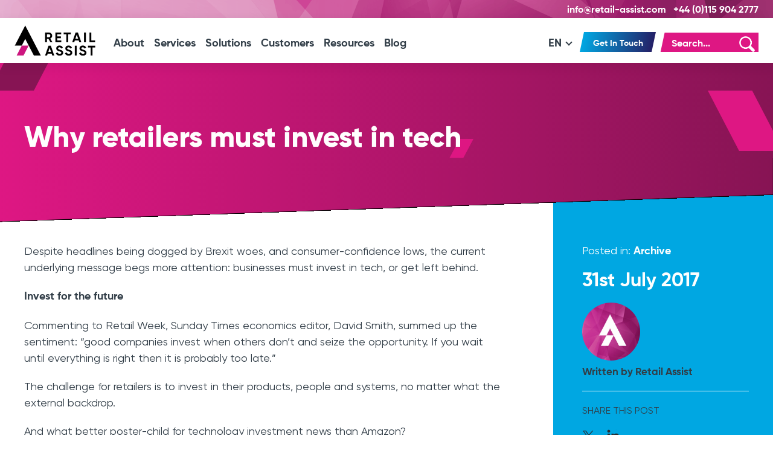

--- FILE ---
content_type: text/html; charset=UTF-8
request_url: https://retail-assist.com/why-retailers-must-invest-in-tech/
body_size: 9780
content:
<!doctype html> <!--[if lt IE 7]><html class="ie6 oldie"> <![endif]--> <!--[if IE 7]><html class="ie7 oldie"> <![endif]--> <!--[if IE 8]><html class="ie8 oldie"> <![endif]--> <!--[if gt IE 8]><!--><html class="" lang="en"> <!--<![endif]--><!-- <link media="all" href="https://retail-assist.com/wp-content/cache/autoptimize/css/autoptimize_572ff57aebf3d10c88e5c197a2567a40.css" rel="stylesheet"> -->
<link rel="stylesheet" type="text/css" href="//retail-assist.com/wp-content/cache/wpfc-minified/98cn9ay8/8heru.css" media="all"/><!-- <link media="screen" href="https://retail-assist.com/wp-content/cache/autoptimize/css/autoptimize_ee081f93db214d5f03480939b9436418.css" rel="stylesheet"> -->
<link rel="stylesheet" type="text/css" href="//retail-assist.com/wp-content/cache/wpfc-minified/kxyrnm51/hjjkl.css" media="screen"/><title>Why retailers must invest in tech - Retail Assist</title><meta name='robots' content='index, follow, max-image-preview:large, max-snippet:-1, max-video-preview:-1' /><meta name="description" content="Current industry examples of how the &quot;invest in tech&quot; message must resonate with retailers for greater omnichannel success. Amazon doubles UK tech team." /><link rel="canonical" href="https://retail-assist.com/why-retailers-must-invest-in-tech/" /><meta property="og:locale" content="en_GB" /><meta property="og:type" content="article" /><meta property="og:title" content="Why retailers must invest in tech" /><meta property="og:description" content="Current industry examples of how the &quot;invest in tech&quot; message must resonate with retailers for greater omnichannel success. Amazon doubles UK tech team." /><meta property="og:url" content="https://retail-assist.com/why-retailers-must-invest-in-tech/" /><meta property="og:site_name" content="Retail Assist" /><meta property="article:publisher" content="https://www.facebook.com/RetailAssist" /><meta property="article:published_time" content="2017-07-31T12:38:01+00:00" /><meta property="article:modified_time" content="2020-11-06T10:23:42+00:00" /><meta property="og:image" content="https://retail-assist.com/wp-content/uploads/2017/07/amazon-echo-v-show-v-look-show1.jpg" /><meta property="og:image:width" content="800" /><meta property="og:image:height" content="450" /><meta property="og:image:type" content="image/jpeg" /><meta name="author" content="Retail Assist" /><meta name="twitter:card" content="summary_large_image" /><meta name="twitter:creator" content="@RetailAssist" /><meta name="twitter:site" content="@RetailAssist" /><meta name="twitter:label1" content="Written by" /><meta name="twitter:data1" content="Retail Assist" /><meta name="twitter:label2" content="Estimated reading time" /><meta name="twitter:data2" content="3 minutes" /> <script type="application/ld+json" class="yoast-schema-graph">{"@context":"https://schema.org","@graph":[{"@type":"Article","@id":"https://retail-assist.com/why-retailers-must-invest-in-tech/#article","isPartOf":{"@id":"https://retail-assist.com/why-retailers-must-invest-in-tech/"},"author":{"name":"Retail Assist","@id":"https://retail-assist.com/#/schema/person/847561790dc1fb2e2a2424c54f8ce062"},"headline":"Why retailers must invest in tech","datePublished":"2017-07-31T12:38:01+00:00","dateModified":"2020-11-06T10:23:42+00:00","mainEntityOfPage":{"@id":"https://retail-assist.com/why-retailers-must-invest-in-tech/"},"wordCount":619,"commentCount":0,"publisher":{"@id":"https://retail-assist.com/#organization"},"image":{"@id":"https://retail-assist.com/why-retailers-must-invest-in-tech/#primaryimage"},"thumbnailUrl":"https://retail-assist.com/wp-content/uploads/2017/07/amazon-echo-v-show-v-look-show1.jpg","keywords":["amazon","artificial intelligence","ASOS","Investment","retail tech","Retail Technology","technology"],"articleSection":["Archive"],"inLanguage":"en-GB"},{"@type":"WebPage","@id":"https://retail-assist.com/why-retailers-must-invest-in-tech/","url":"https://retail-assist.com/why-retailers-must-invest-in-tech/","name":"Why retailers must invest in tech - Retail Assist","isPartOf":{"@id":"https://retail-assist.com/#website"},"primaryImageOfPage":{"@id":"https://retail-assist.com/why-retailers-must-invest-in-tech/#primaryimage"},"image":{"@id":"https://retail-assist.com/why-retailers-must-invest-in-tech/#primaryimage"},"thumbnailUrl":"https://retail-assist.com/wp-content/uploads/2017/07/amazon-echo-v-show-v-look-show1.jpg","datePublished":"2017-07-31T12:38:01+00:00","dateModified":"2020-11-06T10:23:42+00:00","description":"Current industry examples of how the \"invest in tech\" message must resonate with retailers for greater omnichannel success. Amazon doubles UK tech team.","breadcrumb":{"@id":"https://retail-assist.com/why-retailers-must-invest-in-tech/#breadcrumb"},"inLanguage":"en-GB","potentialAction":[{"@type":"ReadAction","target":["https://retail-assist.com/why-retailers-must-invest-in-tech/"]}]},{"@type":"ImageObject","inLanguage":"en-GB","@id":"https://retail-assist.com/why-retailers-must-invest-in-tech/#primaryimage","url":"https://retail-assist.com/wp-content/uploads/2017/07/amazon-echo-v-show-v-look-show1.jpg","contentUrl":"https://retail-assist.com/wp-content/uploads/2017/07/amazon-echo-v-show-v-look-show1.jpg","width":800,"height":450},{"@type":"BreadcrumbList","@id":"https://retail-assist.com/why-retailers-must-invest-in-tech/#breadcrumb","itemListElement":[{"@type":"ListItem","position":1,"name":"Blog","item":"https://retail-assist.com/blog/"},{"@type":"ListItem","position":2,"name":"Why retailers must invest in tech"}]},{"@type":"WebSite","@id":"https://retail-assist.com/#website","url":"https://retail-assist.com/","name":"Retail Assist","description":"Retail &amp; Hospitality IT Solutions","publisher":{"@id":"https://retail-assist.com/#organization"},"potentialAction":[{"@type":"SearchAction","target":{"@type":"EntryPoint","urlTemplate":"https://retail-assist.com/?s={search_term_string}"},"query-input":{"@type":"PropertyValueSpecification","valueRequired":true,"valueName":"search_term_string"}}],"inLanguage":"en-GB"},{"@type":"Organization","@id":"https://retail-assist.com/#organization","name":"Retail Assist","url":"https://retail-assist.com/","logo":{"@type":"ImageObject","inLanguage":"en-GB","@id":"https://retail-assist.com/#/schema/logo/image/","url":"https://retail-assist.com/wp-content/uploads/2020/06/RA-Logo-Medium.png","contentUrl":"https://retail-assist.com/wp-content/uploads/2020/06/RA-Logo-Medium.png","width":450,"height":202,"caption":"Retail Assist"},"image":{"@id":"https://retail-assist.com/#/schema/logo/image/"},"sameAs":["https://www.facebook.com/RetailAssist","https://x.com/RetailAssist","https://www.instagram.com/retailassist/","https://www.linkedin.com/company/retail-assist/","https://www.youtube.com/user/RetailAssist"]},{"@type":"Person","@id":"https://retail-assist.com/#/schema/person/847561790dc1fb2e2a2424c54f8ce062","name":"Retail Assist","image":{"@type":"ImageObject","inLanguage":"en-GB","@id":"https://retail-assist.com/#/schema/person/image/","url":"https://retail-assist.com/wp-content/uploads/2020/04/retail-assist-favicon.jpg","contentUrl":"https://retail-assist.com/wp-content/uploads/2020/04/retail-assist-favicon.jpg","caption":"Retail Assist"}}]}</script> <link rel='dns-prefetch' href='//js-eu1.hs-scripts.com' /><link rel="alternate" type="application/rss+xml" title="Retail Assist &raquo; Feed" href="https://retail-assist.com/feed/" /><!-- <link rel='stylesheet' id='dashicons-css' href='https://retail-assist.com/wp-includes/css/dashicons.min.css' type='text/css' media='all' /> -->
<link rel="stylesheet" type="text/css" href="//retail-assist.com/wp-content/cache/wpfc-minified/mk5hdz5v/hjjkl.css" media="all"/> <script src='//retail-assist.com/wp-content/cache/wpfc-minified/2prbmxdi/hjjkl.js' type="text/javascript"></script>
<!-- <script type="text/javascript" src="https://retail-assist.com/wp-includes/js/jquery/jquery.min.js" id="jquery-core-js"></script> --> <link rel="https://api.w.org/" href="https://retail-assist.com/wp-json/" /><link rel="alternate" title="JSON" type="application/json" href="https://retail-assist.com/wp-json/wp/v2/posts/9040" /><link rel='shortlink' href='https://retail-assist.com/?p=9040' /><link rel="alternate" title="oEmbed (JSON)" type="application/json+oembed" href="https://retail-assist.com/wp-json/oembed/1.0/embed?url=https%3A%2F%2Fretail-assist.com%2Fwhy-retailers-must-invest-in-tech%2F" /><link rel="alternate" title="oEmbed (XML)" type="text/xml+oembed" href="https://retail-assist.com/wp-json/oembed/1.0/embed?url=https%3A%2F%2Fretail-assist.com%2Fwhy-retailers-must-invest-in-tech%2F&#038;format=xml" />  <script async src="https://www.googletagmanager.com/gtag/js?id=AW-972042772"></script>  <script async src="https://www.googletagmanager.com/gtag/js?id=UA-3467811-1"></script> <meta charset="utf-8"><meta name="viewport" content="width=device-width, initial-scale=1"><link rel="apple-touch-icon" sizes="57x57" href="/apple-icon-57x57.png"><link rel="apple-touch-icon" sizes="60x60" href="/apple-icon-60x60.png"><link rel="apple-touch-icon" sizes="72x72" href="/apple-icon-72x72.png"><link rel="apple-touch-icon" sizes="76x76" href="/apple-icon-76x76.png"><link rel="apple-touch-icon" sizes="114x114" href="/apple-icon-114x114.png"><link rel="apple-touch-icon" sizes="120x120" href="/apple-icon-120x120.png"><link rel="apple-touch-icon" sizes="144x144" href="/apple-icon-144x144.png"><link rel="apple-touch-icon" sizes="152x152" href="/apple-icon-152x152.png"><link rel="apple-touch-icon" sizes="180x180" href="/apple-icon-180x180.png"><link rel="icon" type="image/png" sizes="192x192"  href="/android-icon-192x192.png"><link rel="icon" type="image/png" sizes="32x32" href="/favicon-32x32.png"><link rel="icon" type="image/png" sizes="96x96" href="/favicon-96x96.png"><link rel="icon" type="image/png" sizes="16x16" href="/favicon-16x16.png"><link rel="manifest" href="/manifest.json"><meta name="msapplication-TileColor" content="#ffffff"><meta name="msapplication-TileImage" content="/ms-icon-144x144.png"><meta name="theme-color" content="#ffffff"> <script src="https://ajax.googleapis.com/ajax/libs/jquery/1/jquery.min.js"></script> <script>(function() {
if( window.innerWidth < 1011 ) {
document.write('<scr'+'ipt type="text/javascript" src="https://retail-assist.com/wp-content/themes/retail-assist-2020-theme/js/toggle-menu.js"></scr'+'ipt>');
}
})();</script>  <script async src="https://www.googletagmanager.com/gtag/js?id=UA-3467811-1"></script>  <script async src="https://www.googletagmanager.com/gtag/js?id=G-8QXF83GYGK"></script>  
<script id="cookieyes" type="text/javascript" src="https://cdn-cookieyes.com/client_data/e40fc16180397427ae2f9466/script.js"></script>  
<script type="text/javascript" src="https://secure.leadforensics.com/js/106125.js"></script> <noscript><img src="https://secure.leadforensics.com/106125.png" alt="" style="display:none;" /></noscript>  <script src="https://www.google.com/recaptcha/api.js"></script> </head><body> <noscript><iframe src="https://www.googletagmanager.com/ns.html?id=GTM-5CT6KX3"
height="0" width="0" style="display:none;visibility:hidden"></iframe></noscript><div id="top-band-pink"><div id="top-band-area-inner"><div id="rightNav"> <a href="mailto:info@retail-assist.com">info@retail-assist.com</a><p>+44 (0)115 904 2777</p></div></div></div><div id="top-band-area"><div id="top-band-area-inner"><div id="logo"> <a href="/"><img src="https://retail-assist.com/wp-content/themes/retail-assist-2020-theme/assets/retail-assist.png" alt="Retail Assist"/></a></div><div id="langNav"><ul><li>EN <i class="arrow down"></i><ul><li><a href="/de/"><img src="https://retail-assist.com/wp-content/themes/retail-assist-2020-theme/assets/de-icon.gif" alt="DE" class="lang-icon"/>DE</a></li><li><a href="/"><img src="https://retail-assist.com/wp-content/themes/retail-assist-2020-theme/assets/en-icon.gif" alt="EN" class="lang-icon"/>EN</a></li><li><a href="/es/"><img src="https://retail-assist.com/wp-content/themes/retail-assist-2020-theme/assets/es-icon.gif" alt="ES" class="lang-icon"/>ES</a></li><li><a href="/fr/"><img src="https://retail-assist.com/wp-content/themes/retail-assist-2020-theme/assets/fr-icon.gif" alt="FR" class="lang-icon"/>FR</a></li><li><a href="/it/"><img src="https://retail-assist.com/wp-content/themes/retail-assist-2020-theme/assets/it-icon.gif" alt="IT" class="lang-icon"/>IT</a></li></ul></li></ul></div><div id="logo-mini"> <a href="/"><img src="https://retail-assist.com/wp-content/themes/retail-assist-2020-theme/assets/retail-assist-mobile.png" alt="Retail Assist"/></a></div><div id="mainNav"><div class="menu-main-menu-container"><ul id="menu-main-menu" class="menu"><li id="menu-item-1198" class="menu-item menu-item-type-post_type menu-item-object-page menu-item-has-children menu-item-1198"><a href="https://retail-assist.com/about/">About</a><ul class="sub-menu"><li id="menu-item-13973" class="menu-item menu-item-type-post_type menu-item-object-page menu-item-13973"><a href="https://retail-assist.com/our-awards/">Awards</a></li><li id="menu-item-13976" class="menu-item menu-item-type-post_type menu-item-object-page menu-item-13976"><a href="https://retail-assist.com/our-background/">Our Background</a></li><li id="menu-item-13974" class="menu-item menu-item-type-post_type menu-item-object-page menu-item-13974"><a href="https://retail-assist.com/careers/">Careers</a></li><li id="menu-item-18161" class="menu-item menu-item-type-post_type menu-item-object-page menu-item-18161"><a href="https://retail-assist.com/our-partners/">Our Partners</a></li></ul></li><li id="menu-item-13941" class="menu-item menu-item-type-post_type menu-item-object-page menu-item-has-children menu-item-13941"><a href="https://retail-assist.com/our-services/">Services</a><ul class="sub-menu"><li id="menu-item-19260" class="menu-item menu-item-type-post_type menu-item-object-page menu-item-19260"><a href="https://retail-assist.com/our-services/helpdesk-services/">Help Desk Support</a></li><li id="menu-item-13979" class="menu-item menu-item-type-post_type menu-item-object-page menu-item-13979"><a href="https://retail-assist.com/our-services/desktop-support/">Desktop Support</a></li><li id="menu-item-13980" class="menu-item menu-item-type-post_type menu-item-object-page menu-item-13980"><a href="https://retail-assist.com/our-services/it-outsourcing/">IT Outsourcing</a></li><li id="menu-item-18372" class="menu-item menu-item-type-post_type menu-item-object-page menu-item-18372"><a href="https://retail-assist.com/our-services/cyber-security-services/">Cyber Security Services</a></li><li id="menu-item-13981" class="menu-item menu-item-type-post_type menu-item-object-page menu-item-13981"><a href="https://retail-assist.com/our-services/retail-systems-support/">Retail Systems Support</a></li><li id="menu-item-13982" class="menu-item menu-item-type-post_type menu-item-object-page menu-item-13982"><a href="https://retail-assist.com/our-services/project-management-services/">Project Management Services</a></li><li id="menu-item-19799" class="menu-item menu-item-type-post_type menu-item-object-page menu-item-19799"><a href="https://retail-assist.com/our-services/technical-services/">Technical Support Services</a></li><li id="menu-item-13984" class="menu-item menu-item-type-post_type menu-item-object-page menu-item-13984"><a href="https://retail-assist.com/our-services/operations-support/">Operations Support</a></li><li id="menu-item-13986" class="menu-item menu-item-type-post_type menu-item-object-page menu-item-13986"><a href="https://retail-assist.com/our-services/it-due-diligence/">IT Due Diligence</a></li><li id="menu-item-17922" class="menu-item menu-item-type-post_type menu-item-object-page menu-item-17922"><a href="https://retail-assist.com/our-services/local-council-managed-it-services-support/">Support for Councils</a></li></ul></li><li id="menu-item-13942" class="menu-item menu-item-type-post_type menu-item-object-page menu-item-has-children menu-item-13942"><a href="https://retail-assist.com/our-solutions/">Solutions</a><ul class="sub-menu"><li id="menu-item-19932" class="menu-item menu-item-type-post_type menu-item-object-page menu-item-19932"><a href="https://retail-assist.com/our-solutions/store-stock-management/">Store Stock Management</a></li><li id="menu-item-13988" class="menu-item menu-item-type-post_type menu-item-object-page menu-item-13988"><a href="https://retail-assist.com/our-solutions/data-exchange-solutions/">Data Exchange Solutions</a></li><li id="menu-item-19843" class="menu-item menu-item-type-post_type menu-item-object-page menu-item-19843"><a href="https://retail-assist.com/our-solutions/retail-erp-software/">Retail ERP Software</a></li><li id="menu-item-14330" class="menu-item menu-item-type-post_type menu-item-object-page menu-item-14330"><a href="https://retail-assist.com/our-solutions/purchase-order-management/">Purchase Order Management</a></li><li id="menu-item-14331" class="menu-item menu-item-type-post_type menu-item-object-page menu-item-14331"><a href="https://retail-assist.com/our-solutions/allocation/">Allocation</a></li><li id="menu-item-14332" class="menu-item menu-item-type-post_type menu-item-object-page menu-item-14332"><a href="https://retail-assist.com/our-solutions/replenishment/">Replenishment</a></li><li id="menu-item-14333" class="menu-item menu-item-type-post_type menu-item-object-page menu-item-14333"><a href="https://retail-assist.com/our-solutions/warehouse-management-system/">Warehouse Management System</a></li><li id="menu-item-14334" class="menu-item menu-item-type-post_type menu-item-object-page menu-item-14334"><a href="https://retail-assist.com/our-solutions/pricing/">Pricing</a></li><li id="menu-item-13990" class="menu-item menu-item-type-post_type menu-item-object-page menu-item-13990"><a href="https://retail-assist.com/our-solutions/wssi/">WSSI</a></li></ul></li><li id="menu-item-1199" class="menu-item menu-item-type-post_type menu-item-object-page menu-item-1199"><a href="https://retail-assist.com/customers/">Customers</a></li><li id="menu-item-14613" class="menu-item menu-item-type-custom menu-item-object-custom menu-item-has-children menu-item-14613"><a href="#">Resources</a><ul class="sub-menu"><li id="menu-item-13939" class="menu-item menu-item-type-taxonomy menu-item-object-category menu-item-13939"><a href="https://retail-assist.com/news/">News</a></li><li id="menu-item-14617" class="menu-item menu-item-type-post_type menu-item-object-page menu-item-14617"><a href="https://retail-assist.com/whitepapers/">Whitepapers</a></li><li id="menu-item-21226" class="menu-item menu-item-type-post_type menu-item-object-page menu-item-21226"><a href="https://retail-assist.com/case-studies/">Case Studies</a></li></ul></li><li id="menu-item-13938" class="menu-item menu-item-type-taxonomy menu-item-object-category menu-item-13938"><a href="https://retail-assist.com/blog/">Blog</a></li><li id="menu-item-16333" class="get-in-touch menu-item menu-item-type-post_type menu-item-object-page menu-item-16333"><a href="https://retail-assist.com/contact/">Get In Touch</a></li></ul></div></div><div id="rightNav" style="padding-left: 10px; margin-top: 6px; height: 38px; overflow: hidden;"><div id="mainNav" style="padding-top: 10px; margin-top: 2px;"><ul><li>EN <i class="arrow down"></i><ul><li><a href="/de/"><img src="https://retail-assist.com/wp-content/themes/retail-assist-2020-theme/assets/de-icon.gif" alt="DE" class="lang-icon"/>DE</a></li><li><a href="/"><img src="https://retail-assist.com/wp-content/themes/retail-assist-2020-theme/assets/en-icon.gif" alt="EN" class="lang-icon"/>EN</a></li><li><a href="/es/"><img src="https://retail-assist.com/wp-content/themes/retail-assist-2020-theme/assets/es-icon.gif" alt="ES" class="lang-icon"/>ES</a></li><li><a href="/fr/"><img src="https://retail-assist.com/wp-content/themes/retail-assist-2020-theme/assets/fr-icon.gif" alt="FR" class="lang-icon"/>FR</a></li><li><a href="/it/"><img src="https://retail-assist.com/wp-content/themes/retail-assist-2020-theme/assets/it-icon.gif" alt="IT" class="lang-icon"/>IT</a></li></ul></li></ul></div> <a href="/contact/" class="get-involved" style="margin:0; top:-1px; height: 40px; box-sizing: border-box"><span class="unskewed-link">Get in touch</span></a><div style="display:inline-block; z-index: 0; position: relative;"><form role="search" method="get" id="searchform" action="https://retail-assist.com/"> <label for="s" class="screen-reader-text"></label> <span class="search-slant">S</span><input type="text" id="s" name="s" value="" placeholder="Search..."/> <input type="submit" name="" value="S" class="search-button"></form></div></div><div id="MobileMenu"> <input type="checkbox" class="openmainNav-responsive-MINI" id="openmainNav-responsive-MINI"> <label for="openmainNav-responsive-MINI" class="sidebarIconToggle"><div class="spinner diagonal part-1"></div><div class="spinner horizontal"></div><div class="spinner diagonal part-2"></div> </label><div id="mainNav-responsive-MINI"><div class="menu-main-menu-container"><ul id="menu-main-menu-1" class="menu"><li class="menu-item menu-item-type-post_type menu-item-object-page menu-item-has-children menu-item-1198"><a href="https://retail-assist.com/about/">About</a><ul class="sub-menu"><li class="menu-item menu-item-type-post_type menu-item-object-page menu-item-13973"><a href="https://retail-assist.com/our-awards/">Awards</a></li><li class="menu-item menu-item-type-post_type menu-item-object-page menu-item-13976"><a href="https://retail-assist.com/our-background/">Our Background</a></li><li class="menu-item menu-item-type-post_type menu-item-object-page menu-item-13974"><a href="https://retail-assist.com/careers/">Careers</a></li><li class="menu-item menu-item-type-post_type menu-item-object-page menu-item-18161"><a href="https://retail-assist.com/our-partners/">Our Partners</a></li></ul></li><li class="menu-item menu-item-type-post_type menu-item-object-page menu-item-has-children menu-item-13941"><a href="https://retail-assist.com/our-services/">Services</a><ul class="sub-menu"><li class="menu-item menu-item-type-post_type menu-item-object-page menu-item-19260"><a href="https://retail-assist.com/our-services/helpdesk-services/">Help Desk Support</a></li><li class="menu-item menu-item-type-post_type menu-item-object-page menu-item-13979"><a href="https://retail-assist.com/our-services/desktop-support/">Desktop Support</a></li><li class="menu-item menu-item-type-post_type menu-item-object-page menu-item-13980"><a href="https://retail-assist.com/our-services/it-outsourcing/">IT Outsourcing</a></li><li class="menu-item menu-item-type-post_type menu-item-object-page menu-item-18372"><a href="https://retail-assist.com/our-services/cyber-security-services/">Cyber Security Services</a></li><li class="menu-item menu-item-type-post_type menu-item-object-page menu-item-13981"><a href="https://retail-assist.com/our-services/retail-systems-support/">Retail Systems Support</a></li><li class="menu-item menu-item-type-post_type menu-item-object-page menu-item-13982"><a href="https://retail-assist.com/our-services/project-management-services/">Project Management Services</a></li><li class="menu-item menu-item-type-post_type menu-item-object-page menu-item-19799"><a href="https://retail-assist.com/our-services/technical-services/">Technical Support Services</a></li><li class="menu-item menu-item-type-post_type menu-item-object-page menu-item-13984"><a href="https://retail-assist.com/our-services/operations-support/">Operations Support</a></li><li class="menu-item menu-item-type-post_type menu-item-object-page menu-item-13986"><a href="https://retail-assist.com/our-services/it-due-diligence/">IT Due Diligence</a></li><li class="menu-item menu-item-type-post_type menu-item-object-page menu-item-17922"><a href="https://retail-assist.com/our-services/local-council-managed-it-services-support/">Support for Councils</a></li></ul></li><li class="menu-item menu-item-type-post_type menu-item-object-page menu-item-has-children menu-item-13942"><a href="https://retail-assist.com/our-solutions/">Solutions</a><ul class="sub-menu"><li class="menu-item menu-item-type-post_type menu-item-object-page menu-item-19932"><a href="https://retail-assist.com/our-solutions/store-stock-management/">Store Stock Management</a></li><li class="menu-item menu-item-type-post_type menu-item-object-page menu-item-13988"><a href="https://retail-assist.com/our-solutions/data-exchange-solutions/">Data Exchange Solutions</a></li><li class="menu-item menu-item-type-post_type menu-item-object-page menu-item-19843"><a href="https://retail-assist.com/our-solutions/retail-erp-software/">Retail ERP Software</a></li><li class="menu-item menu-item-type-post_type menu-item-object-page menu-item-14330"><a href="https://retail-assist.com/our-solutions/purchase-order-management/">Purchase Order Management</a></li><li class="menu-item menu-item-type-post_type menu-item-object-page menu-item-14331"><a href="https://retail-assist.com/our-solutions/allocation/">Allocation</a></li><li class="menu-item menu-item-type-post_type menu-item-object-page menu-item-14332"><a href="https://retail-assist.com/our-solutions/replenishment/">Replenishment</a></li><li class="menu-item menu-item-type-post_type menu-item-object-page menu-item-14333"><a href="https://retail-assist.com/our-solutions/warehouse-management-system/">Warehouse Management System</a></li><li class="menu-item menu-item-type-post_type menu-item-object-page menu-item-14334"><a href="https://retail-assist.com/our-solutions/pricing/">Pricing</a></li><li class="menu-item menu-item-type-post_type menu-item-object-page menu-item-13990"><a href="https://retail-assist.com/our-solutions/wssi/">WSSI</a></li></ul></li><li class="menu-item menu-item-type-post_type menu-item-object-page menu-item-1199"><a href="https://retail-assist.com/customers/">Customers</a></li><li class="menu-item menu-item-type-custom menu-item-object-custom menu-item-has-children menu-item-14613"><a href="#">Resources</a><ul class="sub-menu"><li class="menu-item menu-item-type-taxonomy menu-item-object-category menu-item-13939"><a href="https://retail-assist.com/news/">News</a></li><li class="menu-item menu-item-type-post_type menu-item-object-page menu-item-14617"><a href="https://retail-assist.com/whitepapers/">Whitepapers</a></li><li class="menu-item menu-item-type-post_type menu-item-object-page menu-item-21226"><a href="https://retail-assist.com/case-studies/">Case Studies</a></li></ul></li><li class="menu-item menu-item-type-taxonomy menu-item-object-category menu-item-13938"><a href="https://retail-assist.com/blog/">Blog</a></li><li class="get-in-touch menu-item menu-item-type-post_type menu-item-object-page menu-item-16333"><a href="https://retail-assist.com/contact/">Get In Touch</a></li></ul></div></div></div></div></div><div id="PinkSlashFlipped" class="parallax-slash-right parallax-middle"></div><div id="DarkPinkSlash" class="parallax-slash-left parallax-top"></div><div id="blogTitle"><div class="eds-animate edsanimate-sis-hidden " data-eds-entry-animation="fadeInUp" data-eds-entry-delay="0.15" data-eds-entry-duration="0.25" data-eds-entry-timing="cubic-bezier(0.39, 0.575, 0.565, 1)" data-eds-exit-animation="" data-eds-exit-delay="" data-eds-exit-duration="" data-eds-exit-timing="" data-eds-repeat-count="1" data-eds-keep="yes" data-eds-animate-on="load" data-eds-scroll-offset="25"><h1><span>Why retailers must invest in tech<img src="https://retail-assist.com/wp-content/themes/retail-assist-2020-theme/assets/pink-logo-slash.svg" alt="" class="header-trailing-slash"/></span></h1></div></div><div class="angular-splitter blue mobile-view"></div><div class="angular-splitter pink-gradient desktop-view"></div><div id="body-wrapper-white-blog"><div id="body-content-inner-blog"><div id="body-content-1-3-col-mobile"><div id="post-9040"><ul id="category-posted"><span style="margin-right: 5px;">Posted in:</span><li><a href="https://retail-assist.com/archive/" rel="category tag">Archive</a></li></ul><ul id="date-box-main"><li>31st July 2017</li></ul></div> <span class="avatar"><img data-del="avatar" src='https://retail-assist.com/wp-content/uploads/2020/04/retail-assist-favicon.jpg' class='avatar pp-user-avatar avatar-96wp-user-avatar wp-user-avatar-96 photo ' height='96' width='96'/></span><p style="font-size: 17px; font-family: 'Gilroy-Bold'; line-height: 120%; margin-bottom: 0;">Written by Retail Assist</p><p style="font-size: 17px; font-family: 'Gilroy-Regular'; line-height: 120%;"></p> <a href="/subscribe/" class="blog-subscribe"><span class="unskewed-link">Subscribe</span></a></div><div id="body-content-2-3-col"><div id="post-9040"><div class="entry single-blog-column"><p>Despite headlines being dogged by Brexit woes, and consumer-confidence lows, the current underlying message begs more attention: businesses must invest in tech, or get left behind.</p><p><strong>Invest for the future</strong></p><p>Commenting to Retail Week, Sunday Times economics editor, David Smith, summed up the sentiment: &#8220;good companies invest when others don&#8217;t and seize the opportunity. If you wait until everything is right then it is probably too late.&#8221;</p><p>The challenge for retailers is to invest in their products, people and systems, no matter what the external backdrop.</p><p>And what better poster-child for technology investment news than Amazon?</p><p>It’s been a busy week for Amazon UK, as they unveiled shiny new 600,000 sq ft headquarters in Shoreditch, which will house its research and development teams. As part of Amazon&#8217;s push to expand its UK workforce, the company plans to double its technology team in London from 450 to 900 by the end of 2017. Since 2010, Amazon has invested £6.4bn into research in the UK.</p><p>In line with the &#8220;London is Open&#8221; message, this development completely nullifies the impact of Brexit on business’ ability to secure top tech talent in the UK.</p><p><strong>Innovating for the customer</strong></p><p>Whilst new Amazon staff in Shoreditch will be developing its Prime video service, in other areas, <a href="http://www.bbc.co.uk/news/technology-40739709" target="_blank" rel="noopener noreferrer">there have been big leaps in AI with Alexa innovation</a>.</p><p>If you have one of Amazon’s voice activated personal assistant devices, you’ll understand the frustrations of holding a &#8220;normal&#8221; conversation with Alexa: attempting to go beyond a weather update, or calling for the lights to be switched off, is currently asking for frustration. However, Amazon says that rapid progress is being made behind the scenes.</p><p>As well as updates to Amazon Echo’s skill set – 37 times more than Google’s &#8211; the Amazon Echo family recently introduced two new models. One has a built-in screen, the other &#8211; still in test mode – is designed with two cameras to make recommendations about what you should wear, based on the user modelling outfit choices in front of the device.</p><p>Amazon’s UK boss, Dave Limp, commented to the BBC: &#8220;<strong>The ability to have a machine-learning algorithm distinguish through Style Check which outfit is better to wear at that particular moment, is just mind-boggling. It&#8217;s informed by human beings but the algorithms are coming along quite nicely &#8211; I&#8217;m very optimistic that this is a problem that can be completely solved by machine learning.</strong></p><p><strong>&#8220;The thing I am sure of is that this time next year she will be significantly more intelligent than she is now, and that sometime in the future we will hit our goal of reinventing the Star Trek computer.&#8221;</strong></p><p>Another example in the fashion retail sphere is ASOS. <a href="https://www.retail-week.com/sectors/fashion/asos-sales-spike-as-it-ploughs-investment-into-tech/7023494.article" target="_blank" rel="noopener noreferrer">It’s no coincidence that the pureplay etailer’s continued growing sales and profits come after launching more than 300 tech releases in the last quarter alone.</a></p><p><strong>What to take from this?</strong></p><p>Albeit tongue in cheek, Amazon’s goal to create a Star Trek supercomputer is pretty lofty. But, why not? Both Amazon and ASOS invest in tech to improve their customer experience, and share a common goal: they have the end in mind.</p><p>According to recent research, 86% of retailers are not happy with their ability to offer omnichannel. We’re supporting leading brands, including ASOS, to start with the end in mind, and invest in technology that matters, <a href="https://retail-assist.com/our-solutions/omnichannel-supply-chain/" target="_blank" rel="noopener noreferrer">such as their supply chain operations</a>.</p><p>For retailers, it is critical that they not only have full visibility of their stock in order to maximise profitability through omnichannel, but that they also invest in order to thrive.</p><p><em>For more retail technology insights, look out for our new whitepaper – <a href="https://retail-assist.com/our-solutions/omnichannel-supply-chain/#omnichannel-retailing" target="_blank" rel="noopener noreferrer">What is Omnichannel Retailing?</a> &#8211; launching in the coming weeks.</em></p></div></div></div><div id="body-content-1-3-col-sticky"><div class="eds-animate edsanimate-sis-hidden " data-eds-entry-animation="fadeInUp" data-eds-entry-delay="0.15" data-eds-entry-duration="0.25" data-eds-entry-timing="cubic-bezier(0.39, 0.575, 0.565, 1)" data-eds-exit-animation="" data-eds-exit-delay="" data-eds-exit-duration="" data-eds-exit-timing="" data-eds-repeat-count="1" data-eds-keep="yes" data-eds-animate-on="scroll" data-eds-scroll-offset="25"><div id="post-9040"><ul id="category-posted"><span style="margin-right: 5px;">Posted in:</span><li><a href="https://retail-assist.com/archive/" rel="category tag">Archive</a></li></ul><ul id="date-box-main"><li>31st July 2017</li></ul></div> <span class="avatar"><img data-del="avatar" src='https://retail-assist.com/wp-content/uploads/2020/04/retail-assist-favicon.jpg' class='avatar pp-user-avatar avatar-96wp-user-avatar wp-user-avatar-96 photo ' height='96' width='96'/></span><p style="font-size: 17px; font-family: 'Gilroy-Bold'; line-height: 120%; margin-bottom: 0;">Written by Retail Assist</p><p style="font-size: 17px; font-family: 'Gilroy-Regular'; line-height: 120%;"></p><p style="font-size: 16px; border-top: solid #ffffff 1px; padding: 20px 0 10px 0; margin: 0; text-transform: uppercase;">Share this post</p><div class="social-sharing ss-social-sharing"> <a  rel="external nofollow" class="ss-button-twitter" href="http://twitter.com/intent/tweet/?text=Why+retailers+must+invest+in+tech&url=https%3A%2F%2Fretail-assist.com%2Fwhy-retailers-must-invest-in-tech%2F&via=RetailAssist" target="_blank">Share on Twitter </a><a  rel="external nofollow" class="ss-button-linkedin" href="http://www.linkedin.com/shareArticle?mini=true&url=https%3A%2F%2Fretail-assist.com%2Fwhy-retailers-must-invest-in-tech%2F&title=Why+retailers+must+invest+in+tech" target="_blank" >Share on Linkedin</a></div> <a href="/subscribe/" class="blog-subscribe"><span class="unskewed-link">Subscribe</span></a></div></div></div></div><div class="angular-splitter grey flipped top single-blog"></div><div id="body-wrapper-grey"><div id="body-content-inner"> <span class="chunky-white-title">Recommended Posts</span><p style="color: #ffffff; margin-bottom: 60px; text-align: center;">We think you might like these posts too</p><div id="blog-inner-1-3-fade-in"><div class="eds-animate edsanimate-sis-hidden " data-eds-entry-animation="fadeInUp" data-eds-entry-delay="0.15" data-eds-entry-duration="0.5" data-eds-entry-timing="cubic-bezier(0.39, 0.575, 0.565, 1)" data-eds-exit-animation="" data-eds-exit-delay="" data-eds-exit-duration="" data-eds-exit-timing="" data-eds-repeat-count="1" data-eds-keep="yes" data-eds-animate-on="scroll" data-eds-scroll-offset="25"><div id="blog-inner-1-3" id="post-21784"> <a href="https://retail-assist.com/cost-of-running-multiple-systems/"><div id="blog-thumb-main"> <img width="840" height="630" src="https://retail-assist.com/wp-content/uploads/2025/08/Website-Featured-Image-19.png" class="attachment-post-thumbnail size-post-thumbnail wp-post-image" alt="" decoding="async" srcset="https://retail-assist.com/wp-content/uploads/2025/08/Website-Featured-Image-19.png 840w, https://retail-assist.com/wp-content/uploads/2025/08/Website-Featured-Image-19-300x225.png 300w, https://retail-assist.com/wp-content/uploads/2025/08/Website-Featured-Image-19-768x576.png 768w" sizes="(max-width: 840px) 100vw, 840px" /></div> </a> <span class="title"><a href="https://retail-assist.com/cost-of-running-multiple-systems/">The Real Cost of Running Multiple Systems (and How an ERP Can Fix It)</a></span> <span class="read-more-main"><a href="https://retail-assist.com/cost-of-running-multiple-systems/">Read more</a></span></div></div></div><div id="blog-inner-1-3-fade-in"><div class="eds-animate edsanimate-sis-hidden " data-eds-entry-animation="fadeInUp" data-eds-entry-delay="0.15" data-eds-entry-duration="0.5" data-eds-entry-timing="cubic-bezier(0.39, 0.575, 0.565, 1)" data-eds-exit-animation="" data-eds-exit-delay="" data-eds-exit-duration="" data-eds-exit-timing="" data-eds-repeat-count="1" data-eds-keep="yes" data-eds-animate-on="scroll" data-eds-scroll-offset="25"><div id="blog-inner-1-3" id="post-21776"> <a href="https://retail-assist.com/lift-and-shift-cloud-migration/"><div id="blog-thumb-main"> <img width="840" height="630" src="https://retail-assist.com/wp-content/uploads/2025/08/Managed-Services-Featured-Blog-Images-2025-5.png" class="attachment-post-thumbnail size-post-thumbnail wp-post-image" alt="Lift-and-Shift Cloud Migration" decoding="async" srcset="https://retail-assist.com/wp-content/uploads/2025/08/Managed-Services-Featured-Blog-Images-2025-5.png 840w, https://retail-assist.com/wp-content/uploads/2025/08/Managed-Services-Featured-Blog-Images-2025-5-300x225.png 300w, https://retail-assist.com/wp-content/uploads/2025/08/Managed-Services-Featured-Blog-Images-2025-5-768x576.png 768w" sizes="(max-width: 840px) 100vw, 840px" /></div> </a> <span class="title"><a href="https://retail-assist.com/lift-and-shift-cloud-migration/">The Problem with ‘Lift-and-Shift’ Cloud Migrations (and What to Do Instead)</a></span> <span class="read-more-main"><a href="https://retail-assist.com/lift-and-shift-cloud-migration/">Read more</a></span></div></div></div><div id="blog-inner-1-3-fade-in"><div class="eds-animate edsanimate-sis-hidden " data-eds-entry-animation="fadeInUp" data-eds-entry-delay="0.15" data-eds-entry-duration="0.5" data-eds-entry-timing="cubic-bezier(0.39, 0.575, 0.565, 1)" data-eds-exit-animation="" data-eds-exit-delay="" data-eds-exit-duration="" data-eds-exit-timing="" data-eds-repeat-count="1" data-eds-keep="yes" data-eds-animate-on="scroll" data-eds-scroll-offset="25"><div id="blog-inner-1-3" id="post-21766"> <a href="https://retail-assist.com/planning-a-cloud-migration/"><div id="blog-thumb-main"> <img width="840" height="630" src="https://retail-assist.com/wp-content/uploads/2025/08/Managed-Services-Featured-Blog-Images-2025-4.png" class="attachment-post-thumbnail size-post-thumbnail wp-post-image" alt="Planning a Cloud Migration" decoding="async" srcset="https://retail-assist.com/wp-content/uploads/2025/08/Managed-Services-Featured-Blog-Images-2025-4.png 840w, https://retail-assist.com/wp-content/uploads/2025/08/Managed-Services-Featured-Blog-Images-2025-4-300x225.png 300w, https://retail-assist.com/wp-content/uploads/2025/08/Managed-Services-Featured-Blog-Images-2025-4-768x576.png 768w" sizes="(max-width: 840px) 100vw, 840px" /></div> </a> <span class="title"><a href="https://retail-assist.com/planning-a-cloud-migration/">Planning a Cloud Migration? Don’t Forget These 5 Post-Migration Pitfalls</a></span> <span class="read-more-main"><a href="https://retail-assist.com/planning-a-cloud-migration/">Read more</a></span></div></div></div></div></div><div id="body-wrapper"><div id="body-content-inner"> <span class="chunky-black-title narrow">See all posts</span><p style="text-align:center;"><a href="/blog/">< Go back to the blog</a></p></div></div><div class="angular-splitter flipped white top"></div><div id="body-wrapper-pink"><div id="body-content-inner"><div id="body-content-1-2-col"> <span class="chunky-white-title left-aligned">Want regular updates straight to your inbox?</span></div><div id="body-content-1-2-col" style="text-align: center;"> <a href="/subscribe/" class="get-involved"><span class="unskewed-link">Subscribe to our mailing list</span></a></div></div></div><div id="footer-wrapper-grey"><div id="body-content-inner"><div id="footerNav"><p style="color:#5a666f; text-transform:uppercase; font-size: 16px;">Quick Links</p><div class="menu-footer-menu-col-1-container"><ul id="menu-footer-menu-col-1" class="menu"><li id="menu-item-14618" class="menu-item menu-item-type-post_type menu-item-object-page menu-item-14618"><a href="https://retail-assist.com/about/">About</a></li><li id="menu-item-13944" class="menu-item menu-item-type-post_type menu-item-object-page menu-item-13944"><a href="https://retail-assist.com/our-awards/">Awards</a></li><li id="menu-item-14619" class="menu-item menu-item-type-post_type menu-item-object-page menu-item-14619"><a href="https://retail-assist.com/our-background/">Our Background</a></li><li id="menu-item-13945" class="menu-item menu-item-type-post_type menu-item-object-page menu-item-13945"><a href="https://retail-assist.com/careers/">Careers</a></li><li id="menu-item-18162" class="menu-item menu-item-type-post_type menu-item-object-page menu-item-18162"><a href="https://retail-assist.com/our-partners/">Our Partners</a></li><li id="menu-item-13948" class="menu-item menu-item-type-post_type menu-item-object-page menu-item-13948"><a href="https://retail-assist.com/customers/">Our Customers</a></li><li id="menu-item-13950" class="menu-item menu-item-type-taxonomy menu-item-object-category menu-item-13950"><a href="https://retail-assist.com/blog/">Blog</a></li><li id="menu-item-13951" class="menu-item menu-item-type-taxonomy menu-item-object-category menu-item-13951"><a href="https://retail-assist.com/news/">News</a></li><li id="menu-item-13952" class="menu-item menu-item-type-post_type menu-item-object-page menu-item-13952"><a href="https://retail-assist.com/contact/">Contact</a></li><li id="menu-item-19265" class="menu-item menu-item-type-post_type menu-item-object-page menu-item-privacy-policy menu-item-19265"><a rel="privacy-policy" href="https://retail-assist.com/privacy-policy/">Privacy Policy</a></li><li id="menu-item-19313" class="menu-item menu-item-type-post_type menu-item-object-page menu-item-19313"><a href="https://retail-assist.com/cookies/">Cookie Policy</a></li></ul></div></div><div id="footerNav"><p style="color:#5a666f; text-transform:uppercase; font-size: 16px;">Our Services</p><div class="menu-footer-menu-col-2-container"><ul id="menu-footer-menu-col-2" class="menu"><li id="menu-item-19261" class="menu-item menu-item-type-post_type menu-item-object-page menu-item-19261"><a href="https://retail-assist.com/our-services/helpdesk-services/">Help Desk Support</a></li><li id="menu-item-13954" class="menu-item menu-item-type-post_type menu-item-object-page menu-item-13954"><a href="https://retail-assist.com/our-services/desktop-support/">Desktop Support</a></li><li id="menu-item-13955" class="menu-item menu-item-type-post_type menu-item-object-page menu-item-13955"><a href="https://retail-assist.com/our-services/it-outsourcing/">IT Outsourcing</a></li><li id="menu-item-18370" class="menu-item menu-item-type-post_type menu-item-object-page menu-item-18370"><a href="https://retail-assist.com/our-services/cyber-security-services/">Cyber Security Services</a></li><li id="menu-item-14620" class="menu-item menu-item-type-post_type menu-item-object-page menu-item-14620"><a href="https://retail-assist.com/our-services/retail-systems-support/">Retail Systems Support</a></li><li id="menu-item-13956" class="menu-item menu-item-type-post_type menu-item-object-page menu-item-13956"><a href="https://retail-assist.com/our-services/project-management-services/">Project Management Services</a></li><li id="menu-item-19800" class="menu-item menu-item-type-post_type menu-item-object-page menu-item-19800"><a href="https://retail-assist.com/our-services/technical-services/">Technical Support Services</a></li><li id="menu-item-13958" class="menu-item menu-item-type-post_type menu-item-object-page menu-item-13958"><a href="https://retail-assist.com/our-services/operations-support/">Operations Support</a></li><li id="menu-item-13960" class="menu-item menu-item-type-post_type menu-item-object-page menu-item-13960"><a href="https://retail-assist.com/our-services/it-due-diligence/">IT Due Diligence</a></li><li id="menu-item-18371" class="menu-item menu-item-type-post_type menu-item-object-page menu-item-18371"><a href="https://retail-assist.com/our-services/local-council-managed-it-services-support/">Local Council Managed IT Services Support</a></li></ul></div></div><div id="footerNav"><p style="color:#5a666f; text-transform:uppercase; font-size: 16px;">Our Solutions</p><div class="menu-footer-menu-col-3-container"><ul id="menu-footer-menu-col-3" class="menu"><li id="menu-item-19933" class="menu-item menu-item-type-post_type menu-item-object-page menu-item-19933"><a href="https://retail-assist.com/our-solutions/store-stock-management/">Store Stock Management</a></li><li id="menu-item-13962" class="menu-item menu-item-type-post_type menu-item-object-page menu-item-13962"><a href="https://retail-assist.com/our-solutions/data-exchange-solutions/">Data Exchange Solutions</a></li><li id="menu-item-19842" class="menu-item menu-item-type-post_type menu-item-object-page menu-item-19842"><a href="https://retail-assist.com/our-solutions/retail-erp-software/">Retail ERP Software</a></li><li id="menu-item-13964" class="menu-item menu-item-type-post_type menu-item-object-page menu-item-13964"><a href="https://retail-assist.com/our-solutions/wssi/">WSSI</a></li></ul></div></div><div id="footerNav"><p style="color:#5a666f; text-transform:uppercase; font-size: 16px;">Omnichannel Retail</p><div class="menu-footer-menu-col-4-container"><ul id="menu-footer-menu-col-4" class="menu"><li id="menu-item-13968" class="menu-item menu-item-type-post_type menu-item-object-page menu-item-13968"><a href="https://retail-assist.com/our-solutions/purchase-order-management/">Purchase Order Management</a></li><li id="menu-item-14621" class="menu-item menu-item-type-post_type menu-item-object-page menu-item-14621"><a href="https://retail-assist.com/our-solutions/allocation/">Allocation</a></li><li id="menu-item-13969" class="menu-item menu-item-type-post_type menu-item-object-page menu-item-13969"><a href="https://retail-assist.com/our-solutions/replenishment/">Replenishment</a></li><li id="menu-item-13970" class="menu-item menu-item-type-post_type menu-item-object-page menu-item-13970"><a href="https://retail-assist.com/our-solutions/warehouse-management-system/">Warehouse Management System</a></li><li id="menu-item-14622" class="menu-item menu-item-type-post_type menu-item-object-page menu-item-14622"><a href="https://retail-assist.com/our-solutions/pricing/">Pricing</a></li></ul></div></div></div><div id="certification-footer"> <img src="https://retail-assist.com/wp-content/themes/retail-assist-2020-theme/assets/certification-footer-icons.png" alt="ISO 20000 and PCI DSS Compliant" width="240"/></div></div><div id="bottom-band-pink"><div id="top-band-area-inner"><p>&copy; 2025 Retail Assist Limited. The Hub Floor 5A, 40 Friar Lane, Nottingham, NG1 6DQ.<br> Registered in England. Company number: 03790674<br> <a href="mailto:info@retail-assist.com" target="_blank">info@retail-assist.com</a> | +44 (0)115 904 2777</p><div id="social-block"> <a href="https://twitter.com/RetailAssist" target="_blank"><img src="https://retail-assist.com/wp-content/themes/retail-assist-2020-theme/assets/x-footer-icon.png" alt="X" width="24" height="24"/></a> <a href="https://www.instagram.com/retailassist/" target="_blank"><img src="https://retail-assist.com/wp-content/themes/retail-assist-2020-theme/assets/instagram-footer-icon.png" alt="Instagram" width="24" height="24"/></a> <a href="https://www.youtube.com/user/RetailAssist" target="_blank"><img src="https://retail-assist.com/wp-content/themes/retail-assist-2020-theme/assets/you-tube-footer-icon.png" alt="YouTube" width="24" height="24"/></a> <a href="https://www.linkedin.com/company/retail-assist" target="_blank"><img src="https://retail-assist.com/wp-content/themes/retail-assist-2020-theme/assets/linkedin-footer-icon.png" alt="LinkedIn" width="24" height="24"/></a></div></div></div><div id="bottom-band-coda"><div id="top-band-area-inner"><p>Website Designed &amp; Built by <a href="https://www.wearecoda.com" target="_blank">we are CODA</a></p></div></div> <script type="speculationrules">{"prefetch":[{"source":"document","where":{"and":[{"href_matches":"\/*"},{"not":{"href_matches":["\/wp-*.php","\/wp-admin\/*","\/wp-content\/uploads\/*","\/wp-content\/*","\/wp-content\/plugins\/*","\/wp-content\/themes\/retail-assist-2020-theme\/*","\/*\\?(.+)"]}},{"not":{"selector_matches":"a[rel~=\"nofollow\"]"}},{"not":{"selector_matches":".no-prefetch, .no-prefetch a"}}]},"eagerness":"conservative"}]}</script> <script type="text/javascript" src="https://js-eu1.hs-scripts.com/25829102.js?integration=WordPress&amp;ver=11.3.16" id="leadin-script-loader-js-js"></script> <script type="text/javascript" id="ppress-frontend-script-js-extra">var pp_ajax_form = {"ajaxurl":"https:\/\/retail-assist.com\/wp-admin\/admin-ajax.php","confirm_delete":"Are you sure?","deleting_text":"Deleting...","deleting_error":"An error occurred. Please try again.","nonce":"a47f0c83a2","disable_ajax_form":"false","is_checkout":"0","is_checkout_tax_enabled":"0","is_checkout_autoscroll_enabled":"true"};</script> <script defer src="https://retail-assist.com/wp-content/cache/autoptimize/js/autoptimize_e77443c5c9b6092eb9f5eb01e8b1974a.js"></script></body></html><!-- WP Fastest Cache file was created in 0.263 seconds, on 17th September 2025 @ 7:27 pm --><!-- via php -->

--- FILE ---
content_type: application/javascript
request_url: https://prism.app-us1.com/?a=1002305948&u=https%3A%2F%2Fretail-assist.com%2Fwhy-retailers-must-invest-in-tech%2F
body_size: 124
content:
window.visitorGlobalObject=window.visitorGlobalObject||window.prismGlobalObject;window.visitorGlobalObject.setVisitorId('76be8c6d-5a0b-406e-83a9-355aa05da6cc', '1002305948');window.visitorGlobalObject.setWhitelistedServices('tracking', '1002305948');